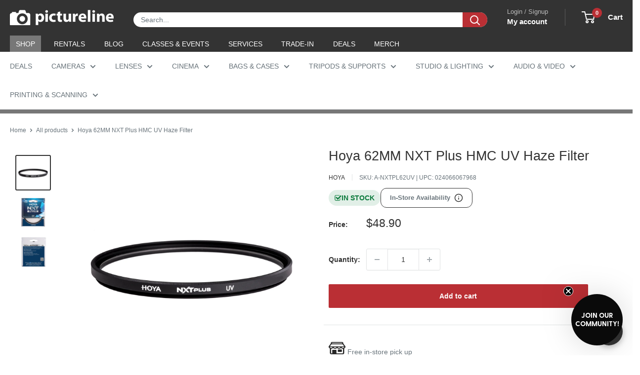

--- FILE ---
content_type: text/html; charset=utf-8
request_url: https://sapi.negate.io/script
body_size: -361
content:
sQT08dfNdjk6yf7y6pWEDHNveySwSL75qHL23chkwwKuMB8bBHL2ecmH+FDU7OzUsm1qW2cQcyMSXQCNL/l+cCQ=

--- FILE ---
content_type: text/css
request_url: https://www.pictureline.com/cdn/shop/t/217/assets/boost-sd-custom.css?v=1769024934093
body_size: -729
content:
/*# sourceMappingURL=/cdn/shop/t/217/assets/boost-sd-custom.css.map?v=1769024934093 */


--- FILE ---
content_type: text/javascript
request_url: https://www.pictureline.com/cdn/shop/t/217/assets/boost-sd-custom.js?v=1769024934093
body_size: -48
content:
const updateProductItem3=componentRegistry=>{console.log(componentRegistry),componentRegistry.useComponentPlugin("ProductItem",{name:"customize product card",enabled:!0,apply:()=>({afterRender(element){try{let productData=element.getParams()?.props?.product||element.getParams()?.props?.productData||element.getParams()?.props?.data,productItem=document.querySelector('[data-product-id="'+productData.id+'"]');if(!productItem||productData.vendor!=="Profoto")return;let button;productItem.querySelector(".boost-sd__product-price")&&(productData.tags.includes("call-to-order")&&!productItem.querySelector(".boost-sd__product-price .button")?(button='<a href="tel:8007488200" class="button button--grey button--full" style="margin-top: 12px;">Call to Order!</a>',productItem.querySelector(".boost-sd__product-price").insertAdjacentHTML("beforeend",button)):productData.tags.inclues("book-a-demo")&&!productItem.querySelector(".boost-sd__product-price .button")&&(button='<a href="mailto:dave@pictureline.com" class="button button--grey button--full" style="margin-top: 12px;"> Book a Demo! </a>',productItem.querySelector(".boost-sd__product-price").insertAdjacentHTML("beforeend",button)))}catch(e){console.error("Error customizing product card",e)}}})})};window.__BoostCustomization__=(window.__BoostCustomization__??[]).concat([updateProductItem3]);
//# sourceMappingURL=/cdn/shop/t/217/assets/boost-sd-custom.js.map?v=1769024934093
